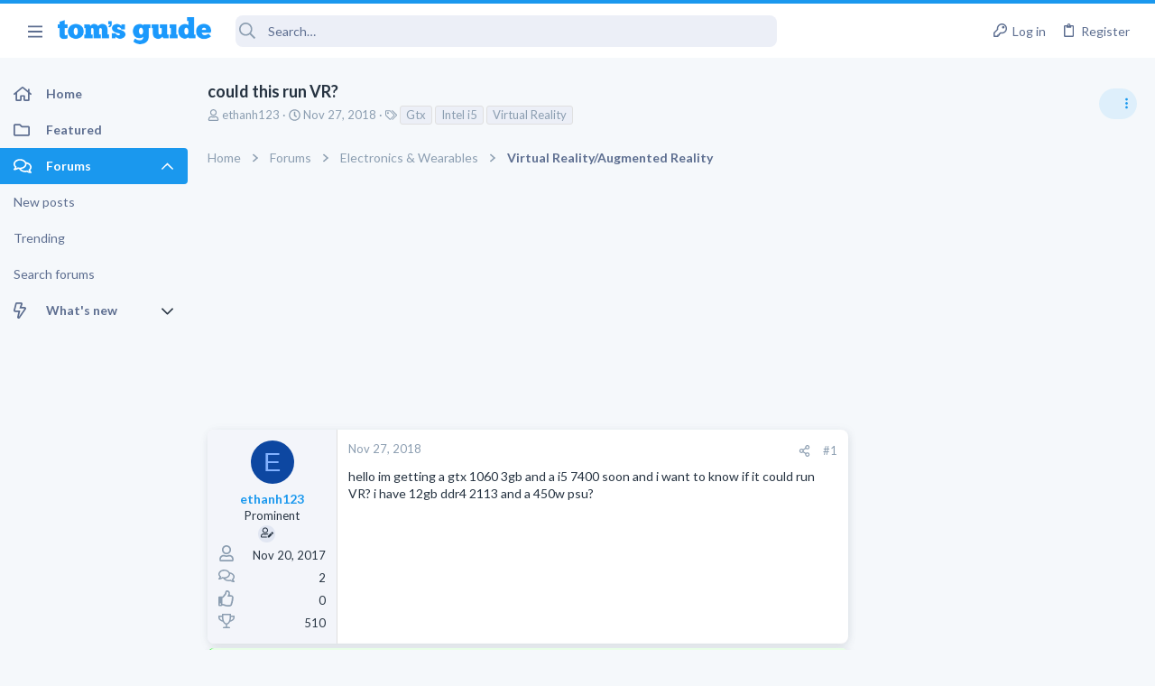

--- FILE ---
content_type: text/css; charset=utf-8
request_url: https://forums.tomsguide.com/css.php?css=public%3Astructured_list.less&s=19&l=1&d=1765204494&k=05bff90cdf4385677b5a53c4e783c1ab2715fa18
body_size: 3172
content:
@charset "UTF-8";

/********* public:structured_list.less ********/
/* Passkey: Fix color styling */
.button-text #icon-passkey-key,
.button-text #icon-passkey-head,
.button-text #icon-passkey-body {
  fill: #1A98EE !important;
}
.button.button--provider--passkey .button-text {
  gap: 4px;
}
.structItemContainer {
  display: table;
  table-layout: fixed;
  border-collapse: collapse;
  list-style: none;
  margin: 0;
  padding: 0;
  width: 100%;
}
.structItemContainer-group {
  display: table-row-group;
}
.block-minorHeader.uix_threadListSeparator {
  display: flex;
  align-items: center;
  font-size: 1.3rem;
  color: #5D6E90;
  background: #eceff7;
  border-top: 1px solid #e0e0e0;
  padding-top: 10px;
  padding-bottom: 10px;
  text-transform: uppercase;
}
.structItemContainer .structItemContainer-group--sticky .structItem--thread {
  border-left: 3px solid #ca0000;
}
.structItem.is-mod-selected .structItem-cell--meta,
.structItem--thread.is-deleted .structItem-cell--meta {
  background: none;
}
.structItem {
  display: table;
  table-layout: fixed;
  border-top: 1px solid #e0e0e0;
  list-style: none;
  margin: 0;
  padding: 0;
  width: 100%;
}
.structItem .pairs {
  line-height: inherit;
}
.structItem:nth-child(even) {
  background-color: #f3f5fa;
}
.structItem--thread:hover {
  background-color: #eceff7;
}
.structItem--thread:hover .structItem-cell--meta {
  background-color: transparent;
}
.structItem.is-deleted {
  opacity: .7;
}
.structItem.is-deleted .structItem-title > * {
  text-decoration: line-through;
}
.structItem.is-mod-selected {
  background: #e8f5fd;
  opacity: 1;
}
.structItem:last-child {
  border-bottom-left-radius: 8px;
  border-bottom-right-radius: 8px;
}
.threadListSeparator {
  font-size: 1.3rem;
  color: #5D6E90;
  background: #eceff7;
  border-top: 1px solid #e0e0e0;
  padding-top: 10px;
  padding-bottom: 10px;
  text-transform: uppercase;
}
.structItem-cell {
  display: table-cell;
  vertical-align: top;
  padding: 15px 15px;
}
.structItem--middle .structItem-cell {
  vertical-align: middle;
}
.structItem-cell.structItem-cell--vote {
  width: 70px;
}
.structItem-cell.structItem-cell--icon {
  width: 66px;
  position: relative;
}
.structItem-cell.structItem-cell--icon.structItem-cell--iconExpanded {
  width: 78px;
}
.structItem-cell.structItem-cell--icon.structItem-cell--iconEnd {
  width: 54px;
  padding-left: 15px / 2;
}
.structItem-cell.structItem-cell--icon.structItem-cell--iconEnd .structItem-iconContainer {
  padding-top: 12px / 2;
}
.structItem-cell.structItem-cell--icon.structItem-cell--iconFixedSmall {
  width: 90px;
}
.structItem-cell.structItem-cell--icon.structItem-cell--iconFixedSmallest {
  width: 54px;
}
.structItem-cell.structItem-cell--icon .solutionIcon {
  padding-left: 0;
  padding-right: 0;
}
.structItem-cell.structItem-cell--meta {
  width: 135px;
  border-top: 0 solid #e0e0e0;
  border-bottom: 0 solid #e0e0e0;
}
@media (max-width: 900px) {
  .structItem-cell.structItem-cell--meta {
    background: none;
    border: none;
  }
  .structItem-cell.structItem-cell--meta .pairs {
    line-height: inherit;
  }
}
.structItem-cell.structItem-cell--latest {
  width: 190px;
  text-align: right;
  font-size: 1.3rem;
}
.structItem-cell.structItem-cell--latest a:not(:hover) {
  color: #8c9eb1;
}
.structItem-iconContainer {
  position: relative;
}
.structItem-iconContainer img {
  display: block;
  width: 100%;
}
.structItem-iconContainer .avatar {
  width: 36px;
  height: 36px;
  font-size: 22px;
}
.structItem-iconContainer .avatar.avatar--xxs {
  width: 24px;
  height: 24px;
  font-size: 14px;
}
.structItem-iconContainer .structItem-secondaryIcon {
  position: absolute;
  right: -5px;
  bottom: -5px;
  width: 20px;
  height: 20px;
  font-size: 12px;
}
.structItem-cell--iconExpanded .structItem-iconContainer .avatar {
  width: 48px;
  height: 48px;
  font-size: 29px;
}
.structItem-cell--iconExpanded .structItem-iconContainer .structItem-secondaryIcon {
  width: 22px;
  height: 22px;
  font-size: 13px;
}
.structItem-title {
  font-size: 1.5rem;
  font-weight: 400;
  margin: 0;
  padding: 0;
  color: #263341;
  font-weight: 700;
}
.structItem-title .label {
  font-weight: 400;
}
.structItem-title a {
  color: inherit;
}
.structItem-title a:hover {
  color: #0c67a5;
}
.is-unread .structItem-title {
  color: #1A98EE;
  font-weight: 700;
}
.structItem-minor {
  font-size: 1.3rem;
  color: #8c9eb1;
}
.structItem-cell--main .structItem-minor {
  clear: both;
}
.structItem-minor a {
  color: inherit;
  text-decoration: none;
}
.structItem-minor a:hover {
  text-decoration: underline;
}
.structItem-parts {
  list-style: none;
  margin: 0;
  padding: 0;
  display: inline;
}
.structItem-parts > li {
  display: inline;
  margin: 0;
  padding: 0;
}
.structItem-parts > li:nth-child(even) {
  color: #5D6E90;
}
.structItem-parts > li:before {
  content: "\00B7\20";
}
.structItem-parts > li:first-child:before {
  content: "";
  display: none;
}
.structItem-pageJump {
  margin-left: 8px;
  font-size: 1.2rem;
}
.structItem-pageJump a {
  color: #8c9eb1;
  background: #eceff7;
  border: 1px solid #e0e0e0;
  margin: 0 0 2px;
  border-radius: 3px;
  text-decoration: none;
  border-radius: 4px;
  padding: 0 3px;
  opacity: .5;
  -webkit-transition:  all 0.2s ease;
  transition:  all 0.2s ease;
}
.structItem:hover .structItem-pageJump a,
.has-touchevents .structItem-pageJump a {
  opacity: 1;
}
.structItem-pageJump a:hover {
  text-decoration: none;
  background: #fff;
}
.structItem-statuses,
.structItem .structItem-extraInfo {
  list-style: none;
  margin: 0;
  padding: 0;
  float: right;
}
.structItem-statuses label.iconic--checkbox i,
.structItem .structItem-extraInfo label.iconic--checkbox i {
  text-align: right;
}
.structItem-statuses > li,
.structItem .structItem-extraInfo > li {
  float: left;
  margin-left: 8px;
}
.structItem-statuses input[type=checkbox],
.structItem .structItem-extraInfo input[type=checkbox] {
  vertical-align: -2px;
}
.structItem-statuses .reactionSummary {
  vertical-align: -2px;
}
.structItem-extraInfo .reactionSummary {
  vertical-align: middle;
}
.structItem-status::before {
  display: inline-block;
  font-size: 90%;
  color: #8c9eb1;
}
.structItem-status.fa--xf svg {
  color: #8c9eb1;
}
.structItem-status--deleted::before {
  display: inline-block;
  content: "";
  height: 1em;
  vertical-align: -0.125em;
  background-color: currentColor;
  width: 0.875em;
  mask: url('/styles/fa/regular/trash-alt.svg?v=5.15.3') no-repeat center;
  -webkit-mask: url('/styles/fa/regular/trash-alt.svg?v=5.15.3') no-repeat center;
}
.structItem-status--locked::before {
  display: inline-block;
  content: "";
  height: 1em;
  vertical-align: -0.125em;
  background-color: currentColor;
  width: 0.875em;
  mask: url('/styles/fa/regular/lock.svg?v=5.15.3') no-repeat center;
  -webkit-mask: url('/styles/fa/regular/lock.svg?v=5.15.3') no-repeat center;
}
.structItem-status--moderated::before {
  display: inline-block;
  content: "";
  height: 1em;
  vertical-align: -0.125em;
  background-color: currentColor;
  width: 1em;
  mask: url('/styles/fa/regular/shield.svg?v=5.15.3') no-repeat center;
  -webkit-mask: url('/styles/fa/regular/shield.svg?v=5.15.3') no-repeat center;
  color: #1A98EE;
}
.structItem-status--redirect::before {
  display: inline-block;
  content: "";
  height: 1em;
  vertical-align: -0.125em;
  background-color: currentColor;
  width: 1em;
  mask: url('/styles/fa/regular/external-link.svg?v=5.15.3') no-repeat center;
  -webkit-mask: url('/styles/fa/regular/external-link.svg?v=5.15.3') no-repeat center;
}
.structItem-status--starred::before {
  display: inline-block;
  content: "";
  height: 1em;
  vertical-align: -0.125em;
  background-color: currentColor;
  width: 1.125em;
  mask: url('/styles/fa/regular/star.svg?v=5.15.3') no-repeat center;
  -webkit-mask: url('/styles/fa/regular/star.svg?v=5.15.3') no-repeat center;
  color: #1A98EE;
}
.structItem-status--sticky::before {
  display: inline-block;
  content: "";
  height: 1em;
  vertical-align: -0.125em;
  background-color: currentColor;
  width: 0.75em;
  mask: url('/styles/fa/regular/thumbtack.svg?v=5.15.3') no-repeat center;
  -webkit-mask: url('/styles/fa/regular/thumbtack.svg?v=5.15.3') no-repeat center;
}
.structItem-status--featured::before {
  display: inline-block;
  content: "";
  height: 1em;
  vertical-align: -0.125em;
  background-color: currentColor;
  width: 1em;
  mask: url('/styles/fa/regular/medal.svg?v=5.15.3') no-repeat center;
  -webkit-mask: url('/styles/fa/regular/medal.svg?v=5.15.3') no-repeat center;
}
.structItem-status--watched::before {
  display: inline-block;
  content: "";
  height: 1em;
  vertical-align: -0.125em;
  background-color: currentColor;
  width: 0.875em;
  mask: url('/styles/fa/regular/bell.svg?v=5.15.3') no-repeat center;
  -webkit-mask: url('/styles/fa/regular/bell.svg?v=5.15.3') no-repeat center;
}
.structItem-status--solved::before {
  display: inline-block;
  content: "";
  height: 1em;
  vertical-align: -0.125em;
  background-color: currentColor;
  width: 1em;
  mask: url('/styles/fa/regular/check-circle.svg?v=5.15.3') no-repeat center;
  -webkit-mask: url('/styles/fa/regular/check-circle.svg?v=5.15.3') no-repeat center;
  color: #52e056;
}
.structItem-status--attention::before {
  display: inline-block;
  content: "";
  height: 1em;
  vertical-align: -0.125em;
  background-color: currentColor;
  width: 1.125em;
  mask: url('/styles/fa/regular/bullhorn.svg?v=5.15.3') no-repeat center;
  -webkit-mask: url('/styles/fa/regular/bullhorn.svg?v=5.15.3') no-repeat center;
  color: #1A98EE;
}
.structItem-status--upvoted::before {
  display: inline-block;
  content: "";
  height: 1em;
  vertical-align: -0.125em;
  background-color: currentColor;
  width: 1em;
  mask: url('/styles/fa/regular/thumbs-up.svg?v=5.15.3') no-repeat center;
  -webkit-mask: url('/styles/fa/regular/thumbs-up.svg?v=5.15.3') no-repeat center;
}
.structItem-status--downvoted::before {
  display: inline-block;
  content: "";
  height: 1em;
  vertical-align: -0.125em;
  background-color: currentColor;
  width: 1em;
  mask: url('/styles/fa/regular/thumbs-down.svg?v=5.15.3') no-repeat center;
  -webkit-mask: url('/styles/fa/regular/thumbs-down.svg?v=5.15.3') no-repeat center;
}
.structItem.structItem--note {
  background: #eceff7;
  color: #263341;
}
.structItem.structItem--note .structItem-cell {
  padding-top: 15px / 2;
  padding-bottom: 15px / 2;
  font-size: 1.3rem;
  text-align: center;
}
@media (max-width: 900px) {
  .structItem-cell {
    vertical-align: top;
  }
  .structItem-cell.structItem-cell--meta {
    width: 115px;
    font-size: 1.3rem;
  }
  .structItem-cell.structItem-cell--latest {
    width: 140px;
    font-size: 1.3rem;
  }
}
@media (max-width: 900px) {
  .structItem-cell + .structItem-cell.structItem-cell--icon {
    padding-left: 0;
    width: 51px;
  }
  .structItem-cell.structItem-cell--main,
  .structItem-cell.structItem-cell--newThread {
    display: block;
    padding-bottom: .2em;
  }
  .structItem-cell + .structItem-cell.structItem-cell--main,
  .structItem-cell + .structItem-cell.structItem-cell--newThread {
    padding-left: 0;
  }
  .structItem-cell.structItem-cell--meta {
    display: block;
    width: auto;
    float: left;
    padding-top: 0;
    padding-left: 0;
    padding-right: 0;
    color: #8c9eb1;
    font-size: 1.3rem;
    line-height: 1;
  }
  .structItem-cell.structItem-cell--meta dd:before {
    margin-right: 2px;
  }
  .structItem-cell.structItem-cell--meta .structItem-minor {
    display: none;
  }
  .structItem-cell.structItem-cell--meta .pairs > dt,
  .structItem-cell.structItem-cell--meta .pairs > dd {
    display: inline;
    float: none;
    margin: 0;
  }
  .structItem-cell.structItem-cell--meta .pairs dt {
    display: none;
  }
  .structItem-cell.structItem-cell--meta .pairs dd:before {
    display: inline-block;
    content: "";
    height: 1em;
    vertical-align: -0.125em;
    background-color: currentColor;
    width: 1.28571429em;
    mask: url('/styles/fa/regular/comment-alt.svg?v=5.15.3') no-repeat center;
    -webkit-mask: url('/styles/fa/regular/comment-alt.svg?v=5.15.3') no-repeat center;
  }
  .structItem-cell.structItem-cell--meta .pairs dd:after {
    content: "\00A0\00B7\20";
    color: #8c9eb1;
  }
  .structItem-cell.structItem-cell--latest {
    display: block;
    width: auto;
    float: left;
    padding-top: 0;
    padding-left: 0;
    display: flex;
    align-items: center;
    line-height: 1;
    flex-wrap: wrap;
  }
  .structItem-cell.structItem-cell--latest a {
    order: 2;
  }
  .structItem-cell.structItem-cell--latest .structItem-minor {
    order: 1;
  }
  .structItem-cell.structItem-cell--latest .structItem-minor:after {
    order: 2;
  }
  .structItem-cell.structItem-cell--latest .uix_mobileNodeTitle {
    order: 3;
  }
  .structItem-cell.structItem-cell--latest:before {
    color: #8c9eb1;
  }
  .structItem-cell.structItem-cell--latest a {
    color: #8c9eb1;
  }
  .structItem-cell.structItem-cell--latest .structItem-minor {
    display: inline-flex;
  }
  .structItem-cell.structItem-cell--latest .structItem-minor:before {
    display: inline-block;
    content: "";
    height: 1em;
    vertical-align: -0.125em;
    background-color: currentColor;
    width: 1.28571429em;
    mask: url('/styles/fa/regular/reply.svg?v=5.15.3') no-repeat center;
    -webkit-mask: url('/styles/fa/regular/reply.svg?v=5.15.3') no-repeat center;
    margin-right: 2px;
  }
  .structItem-cell.structItem-cell--latest .structItem-minor:after {
    content: " replied ";
    white-space: pre;
  }
  .uix_posterIsUser.structItem-cell.structItem-cell--latest .structItem-minor:after {
    content: " posted ";
  }
  .structItem-cell.structItem-cell--iconEnd {
    display: none;
  }
  .structItem-pageJump,
  .structItem-extraInfoMinor {
    display: none;
  }
  .is-unread .structItem-latestDate {
    font-weight: 400;
  }
}
@media (max-width: 900px) {
  .structItem .lastPostAv {
    display: none;
  }
}
/* if sidebar, then break discussion list earlier */
@media (min-width: 900px) and (max-width: 1200px) {
  .p-body-main--withSidebar .structItem-cell.structItem-cell--main {
    display: block;
    padding-bottom: .2em;
    padding-left: 0;
  }
  .p-body-main--withSidebar .structItem-cell.structItem-cell--meta {
    display: block;
    width: auto;
    float: left;
    padding-top: 0;
    padding-left: 0;
    padding-right: 0;
    color: #8c9eb1;
    font-size: 1.3rem;
    background: none;
    border: none;
    line-height: 1;
  }
  .p-body-main--withSidebar .structItem-cell.structItem-cell--meta dd:before {
    margin-right: 2px;
  }
  .p-body-main--withSidebar .structItem-cell.structItem-cell--meta .pairs {
    line-height: inherit;
  }
  .p-body-main--withSidebar .structItem-cell.structItem-cell--meta .structItem-minor {
    display: none;
  }
  .p-body-main--withSidebar .structItem-cell.structItem-cell--meta .pairs > dt,
  .p-body-main--withSidebar .structItem-cell.structItem-cell--meta .pairs > dd {
    display: inline;
    float: none;
    margin: 0;
  }
  .p-body-main--withSidebar .structItem-cell.structItem-cell--meta .pairs dt {
    display: none;
  }
  .p-body-main--withSidebar .structItem-cell.structItem-cell--meta .pairs dd:before {
    display: inline-block;
    content: "";
    height: 1em;
    vertical-align: -0.125em;
    background-color: currentColor;
    width: 1.28571429em;
    mask: url('/styles/fa/regular/comment-alt.svg?v=5.15.3') no-repeat center;
    -webkit-mask: url('/styles/fa/regular/comment-alt.svg?v=5.15.3') no-repeat center;
  }
  .p-body-main--withSidebar .structItem-cell.structItem-cell--meta .pairs dd:after {
    content: "\00A0\00B7\20";
    color: #8c9eb1;
  }
  .p-body-main--withSidebar .structItem-cell.structItem-cell--latest {
    display: block;
    width: auto;
    float: left;
    padding-top: 0;
    padding-left: 0;
    display: flex;
    flex-wrap: wrap;
    align-items: center;
    line-height: 1;
  }
  .p-body-main--withSidebar .structItem-cell.structItem-cell--latest a {
    order: 2;
  }
  .p-body-main--withSidebar .structItem-cell.structItem-cell--latest .structItem-minor {
    order: 1;
  }
  .p-body-main--withSidebar .structItem-cell.structItem-cell--latest .structItem-minor:after {
    order: 2;
  }
  .p-body-main--withSidebar .structItem-cell.structItem-cell--latest .uix_mobileNodeTitle {
    order: 3;
  }
  .p-body-main--withSidebar .structItem-cell.structItem-cell--latest:before {
    color: #8c9eb1;
  }
  .p-body-main--withSidebar .structItem-cell.structItem-cell--latest a {
    color: #8c9eb1;
  }
  .p-body-main--withSidebar .structItem-cell.structItem-cell--latest .structItem-minor {
    display: inline-block;
  }
  .p-body-main--withSidebar .structItem-cell.structItem-cell--latest .structItem-minor:before {
    display: inline-block;
    content: "";
    height: 1em;
    vertical-align: -0.125em;
    background-color: currentColor;
    width: 1.28571429em;
    mask: url('/styles/fa/regular/reply.svg?v=5.15.3') no-repeat center;
    -webkit-mask: url('/styles/fa/regular/reply.svg?v=5.15.3') no-repeat center;
  }
  .p-body-main--withSidebar .structItem-cell.structItem-cell--latest .structItem-minor:after {
    content: ' replied ';
    white-space: pre;
  }
  .p-body-main--withSidebar .structItem-cell.structItem-cell--iconEnd {
    display: none;
  }
  .p-body-main--withSidebar .structItem-pageJump,
  .p-body-main--withSidebar .structItem-extraInfoMinor {
    display: none;
  }
}
.p-body-main--withSidebar .structItem.structItem--quickCreate .structItem-cell--icon,
.p-body-main--withSidebar .structItem.structItem--quickCreate .structItem-cell--vote {
  display: none;
}
.p-body-main--withSidebar .structItem.structItem--quickCreate .structItem-cell--newThread {
  padding-left: 15px;
  padding-bottom: 15px;
}
.p-body-main--withSidebar .structItem.structItem--quickCreate .is-unread .structItem-latestDate {
  font-weight: 400;
}
@media (min-width: 900px) and (max-width: 1200px) {
  .p-body-main--withSidebar .structItem .lastPostAv {
    display: none;
  }
}
@media (max-width: 480px) {
  .structItem-parts .structItem-startDate {
    display: none;
  }
  .structItem.structItem--quickCreate .structItem-cell--icon,
  .structItem.structItem--quickCreate .structItem-cell--vote {
    display: none;
  }
  .structItem.structItem--quickCreate .structItem-cell--newThread {
    padding-left: 15px;
    padding-bottom: 15px;
  }
}